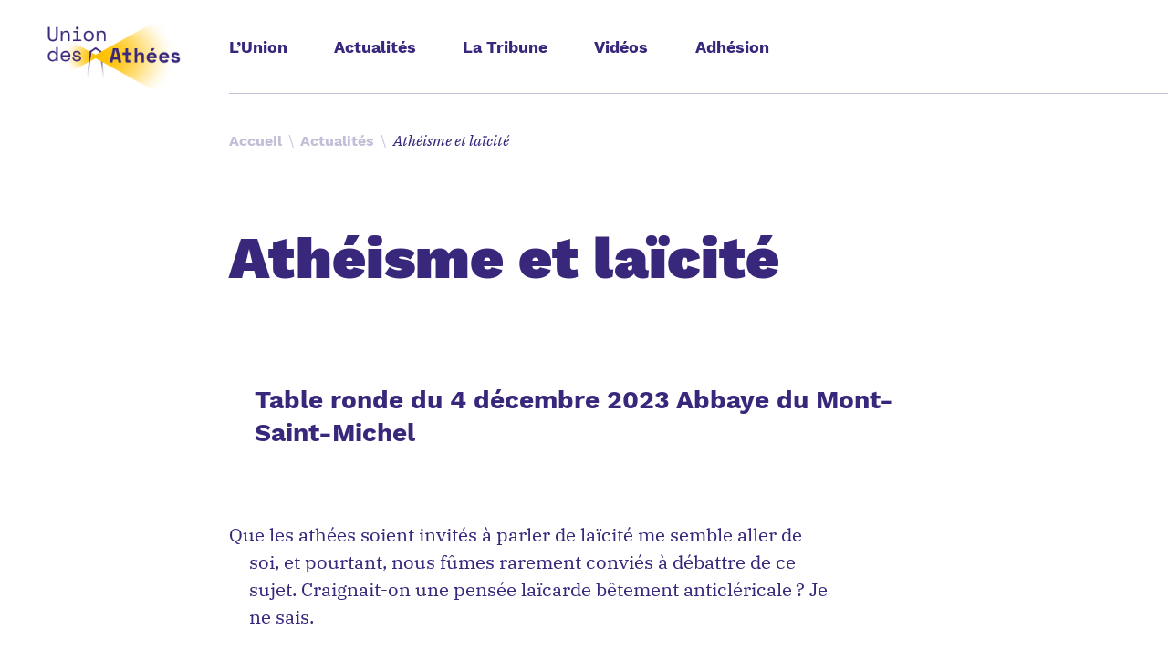

--- FILE ---
content_type: text/html; charset=UTF-8
request_url: https://www.athees.fr/actualites/169-2/
body_size: 7418
content:
<!DOCTYPE html>
<html lang="fr-FR">
<head>
	<meta charset="UTF-8" />
	<meta name="viewport" content="width=device-width, initial-scale=1" />
<meta name='robots' content='index, follow, max-image-preview:large, max-snippet:-1, max-video-preview:-1' />

	<!-- This site is optimized with the Yoast SEO plugin v21.2 - https://yoast.com/wordpress/plugins/seo/ -->
	<title>Athéisme et laïcité - Union des Athées</title>
	<link rel="canonical" href="https://www.athees.fr/actualites/169-2/" />
	<meta property="og:locale" content="fr_FR" />
	<meta property="og:type" content="article" />
	<meta property="og:title" content="Athéisme et laïcité - Union des Athées" />
	<meta property="og:url" content="https://www.athees.fr/actualites/169-2/" />
	<meta property="og:site_name" content="Union des Athées" />
	<meta property="article:published_time" content="2023-12-12T16:04:26+00:00" />
	<meta property="article:modified_time" content="2023-12-12T16:12:46+00:00" />
	<meta name="author" content="Grigon" />
	<meta name="twitter:card" content="summary_large_image" />
	<script type="application/ld+json" class="yoast-schema-graph">{"@context":"https://schema.org","@graph":[{"@type":"Article","@id":"https://www.athees.fr/actualites/169-2/#article","isPartOf":{"@id":"https://www.athees.fr/actualites/169-2/"},"author":{"name":"Grigon","@id":"https://www.athees.fr/#/schema/person/2aa24f4397e637331d03d98f783ac6c5"},"headline":"Athéisme et laïcité","datePublished":"2023-12-12T16:04:26+00:00","dateModified":"2023-12-12T16:12:46+00:00","mainEntityOfPage":{"@id":"https://www.athees.fr/actualites/169-2/"},"wordCount":1940,"publisher":{"@id":"https://www.athees.fr/#organization"},"inLanguage":"fr-FR"},{"@type":"WebPage","@id":"https://www.athees.fr/actualites/169-2/","url":"https://www.athees.fr/actualites/169-2/","name":"Athéisme et laïcité - Union des Athées","isPartOf":{"@id":"https://www.athees.fr/#website"},"datePublished":"2023-12-12T16:04:26+00:00","dateModified":"2023-12-12T16:12:46+00:00","breadcrumb":{"@id":"https://www.athees.fr/actualites/169-2/#breadcrumb"},"inLanguage":"fr-FR","potentialAction":[{"@type":"ReadAction","target":["https://www.athees.fr/actualites/169-2/"]}]},{"@type":"BreadcrumbList","@id":"https://www.athees.fr/actualites/169-2/#breadcrumb","itemListElement":[{"@type":"ListItem","position":1,"name":"Accueil","item":"https://www.athees.fr/"},{"@type":"ListItem","position":2,"name":"Athéisme et laïcité"}]},{"@type":"WebSite","@id":"https://www.athees.fr/#website","url":"https://www.athees.fr/","name":"Union des Athées","description":"","publisher":{"@id":"https://www.athees.fr/#organization"},"potentialAction":[{"@type":"SearchAction","target":{"@type":"EntryPoint","urlTemplate":"https://www.athees.fr/?s={search_term_string}"},"query-input":"required name=search_term_string"}],"inLanguage":"fr-FR"},{"@type":"Organization","@id":"https://www.athees.fr/#organization","name":"Union des Athées","url":"https://www.athees.fr/","logo":{"@type":"ImageObject","inLanguage":"fr-FR","@id":"https://www.athees.fr/#/schema/logo/image/","url":"https://www.athees.fr/wp-content/uploads/2023/09/logo.svg","contentUrl":"https://www.athees.fr/wp-content/uploads/2023/09/logo.svg","caption":"Union des Athées"},"image":{"@id":"https://www.athees.fr/#/schema/logo/image/"}},{"@type":"Person","@id":"https://www.athees.fr/#/schema/person/2aa24f4397e637331d03d98f783ac6c5","name":"Grigon"}]}</script>
	<!-- / Yoast SEO plugin. -->


<title>Athéisme et laïcité - Union des Athées</title>
<style id='wp-block-group-inline-css'>
.wp-block-group{box-sizing:border-box}
</style>
<link rel='stylesheet' id='main-style-css' href='https://www.athees.fr/wp-content/themes/uniondesathees/build/css/style.css?ver=1699609576' media='all' />
<script src='https://www.athees.fr/wp-includes/js/jquery/jquery.min.js?ver=3.7.0' id='jquery-core-js'></script>
<script src='https://www.athees.fr/wp-includes/js/jquery/jquery-migrate.min.js?ver=3.4.1' id='jquery-migrate-js'></script>

<link rel="apple-touch-icon" sizes="180x180" href="https://www.athees.fr/apple-touch-icon.png">
<link rel="icon" type="image/png" sizes="32x32" href="https://www.athees.fr/favicon-32x32.png">
<link rel="icon" type="image/png" sizes="16x16" href="https://www.athees.fr/favicon-16x16.png">
<link rel="manifest" href="https://www.athees.fr/site.webmanifest">
<link rel="mask-icon" href="https://www.athees.fr/safari-pinned-tab.svg" color="#39277b">
<meta name="msapplication-TileColor" content="#39277b">
<meta name="theme-color" content="#ffffff">

<script type="application/ld+json">
{
    "@context": "http://schema.org",
    "@type": "BreadcrumbList",
    "itemListElement": [
        {
            "@type": "listItem",
            "position": 1,
            "name": "Accueil",
            "item": "https://www.athees.fr/"
        },
        {
            "@type": "listItem",
            "position": 2,
            "name": "Actualités",
            "item": "https://www.athees.fr/actualites/"
        },
        {
            "@type": "listItem",
            "position": 3,
            "name": "Athéisme et laïcité"
        }
    ]
}
</script></head>

<body class="">

<div class="wp-site-blocks"><header id="header" class="header" role="banner"><a href="https://www.athees.fr/" class="header-logo" rel="home"><img src="https://www.athees.fr/wp-content/uploads/2023/09/logo.svg" class="custom-logo" alt="Union des Athées" decoding="async" /></a>

<nav id="nav" class="header-nav" role="navigation"><ul><li><a href="https://www.athees.fr/l-union/">L’Union</a></li><li><a href="https://www.athees.fr/actualites/">Actualités</a></li><li><a href="https://www.athees.fr/la-tribune-2/">La Tribune</a></li><li><a href="https://www.athees.fr/videos/">Vidéos</a></li><li><a href="https://www.athees.fr/adhesion/">Adhésion</a></li></ul></nav><button class="header-trigger" type="button" id="menuTrigger"><span class="icon-menu"></span><span class="srOnly">Ouvrir/fermer le menu</span></button></header>


<main id="main" class="main" role="main"><div class="wrapper">
  <header class="pHeader"><ol class="pHeader-bc"><li><a href="https://www.athees.fr/">Accueil</a></li><li><a href="https://www.athees.fr/actualites/">Actualités</a></li><li class="is-active"><a href="https://www.athees.fr/actualites/169-2/">Athéisme et laïcité</a></li></ol>


<h1 class="pHeader-title h1">Athéisme et laïcité</h1>



<p class="pHeader-chapo"><br> <br>Table ronde du 4 décembre 2023 Abbaye du Mont-Saint-Michel</p>
</header>



<section class="content">




<p>Que les athées soient invités à parler de laïcité me semble aller de soi, et pourtant, nous fûmes rarement conviés à débattre de ce sujet. Craignait-on une pensée laïcarde bêtement anticléricale ? Je ne sais.</p>



<p>Je me réjouis plutôt de rencontrer des représentants des cultes, avec lesquels je partage à l’évidence l’humanité. Quelles que soient leurs croyances, c’est dans leurs actes que je reconnais mes amis.</p>



<p>La loi de séparation des églises et de l’état et ses évolutions, traitant de la laïcité, est une loi de liberté. L’égalité devant la loi étant établie par ailleurs par l’article premier de la déclaration des droits humains.</p>



<p>C’est la liberté de conscience qui est ici en jeu et les pratiques religieuses qui y sont attachées.</p>



<p>Cette loi est très largement libérale en ce qu’elle va jusqu’à laisser aux croyants la possibilité de prendre des jours de congés pour célébrer les fêtes religieuses qui sont nombreuses. Ces fêtes qui favorisent l’attachement à la doctrine et à la communauté qui la porte sont des moments importants pour les institutions religieuses. Les athées, souvent, en gardent des souvenirs plaisants qu’ils soient de culture catholique, juive, protestante, musulmane ou autre.</p>



<p>La célébration des fêtes participe à la création des liens sociaux au-delà des cercles communautaires, car c’est souvent l’occasion d’un large partage.</p>



<p>Hélas les fêtes religieuses n’ont pas laissé dans l’histoire autant de traces que les guerres.</p>



<p>Que l’on remonte à l’épopée de Gilgamesh, que l’on passe par l’Égypte ancienne, théocratie pharaonique, où naquit le monothéisme avec le culte d’Hamon Ra, on ne voit que guerres, crimes et malheurs.</p>



<p>La bible, formidable roman d’héroic fantasy, est une longue litanie de violence et de meurtre. La chrétienté ensuite nous livre l’image d’une humanité déchirée, pleine de haine, les bûchers de l’inquisition, les pillages des croisades, ont nourri les livres d’histoires. La vie de Mohamed est elle aussi une longue suite de guerres prosélytes.</p>



<p>Guerres qui se poursuivirent longtemps, jusqu’à la défaite de la reine juive berbère <a>Kahena</a> contre les Omeyades qui signa l’islamisation du Maghreb.</p>



<p>Encore de nos jours, on ne peut que se lamenter de l’état du monde. La violence y fait rage et la religion tient sa part sur la plupart des terrains de guerres, et j’en ai parcouru un bon nombre en tant que médecin.</p>



<p>J’entends bien vos arguments sans cesse rabâchés que les guerres ne sont pas que le fait des religions. Certes, je sais bien que la violence de l’humain n’est pas due à un quelconque dieu ou être supérieur, vous vous en doutez.</p>



<p>Je ne connais pas de religion ou de philosophie qui prêche le meurtre et la guerre. Elles disent toutes, en substance, qu’il ne faut pas tuer son prochain ?!</p>



<p>Le moins qu’on puisse dire c’est qu’elles ont échoué à chasser le penchant belliqueux de leurs ouailles. Comment en serait-il autrement quand les ministres de leurs cultes sont bien souvent eux même à la source de toutes ces turpitudes. Je ne parle pas seulement des actes criminels commis à titre personnel et bien souvent cachés par les hiérarchies, mais aussi des incitations à la haine. Ne voit-on pas l’Église orthodoxe russe soutenir la guerre contre l’Ukraine ? J’ai vu, pour ma part, les moines bouddhistes du Sri Lanka, vivant dans l’opulence des offrandes de leurs fidèles, attiser leur haine contre les hindouistes tamouls dans une guerre civile d’une barbarie indescriptible. Certains imams et certains rabbins prêchent la guerre sainte, concept hautement condamnable, et la liste pourrait remplir bien des pages.</p>



<p>Je trouve là, matière à discrédit envers les institutions religieuses, pour prétendre intervenir dans la conduite de la chose publique. Dans l’organisation sociale pour le bien de tous, il ne peut y avoir d’autres recours que celui de la raison et de la science, dont les prescriptions, bien qu’imparfaites, peuvent faire consensus.</p>



<p>La loi de séparation des églises et de l’état ne dit rien d’autre, sans pour autant aborder la question de l’existence de Dieu.</p>



<p>La croyance, par nature incontestable, ne peut permettre la vie commune. La science, par nature contestable, a, seule la neutralité nécessaire. La raison n’a rien d’un culte. Elle dicte d’admettre que ce n’est pas parce que je ne peux pas expliquer certains phénomènes qu’il n’y a pas d’explication. Rappelons que malgré tout, «&nbsp;elle tourne&nbsp;» malgré les allégations fantaisistes des croyants d’autres époques.</p>



<p>Les religions ont toutes eu des visées hégémoniques, et la crainte de la théocratie n’a rien de fantasmatique. Qu’est-ce qu’un état qui se réclame d’une religion et dont le roi est aussi le représentant suprême de l’institution religieuse, si ce n’est une théocratie ? Qu’est-ce qu’un état qui se réclamant d’une religion, ne reconnaît que le mariage religieux, sans même l’existence d’un mariage civil, si ce n’est une théocratie ? Qu’est-ce qu’un état ou la religion officielle s’impose à tous, sous peine de mort, si ce n’est une théocratie ? Tous les cultes ont tenté, peu ou prou, d’imposer leur pouvoir et la loi sur la séparation est, enfin, venue libérer l’homme du joug de l’obligation de croire.</p>



<p>Si chaque religion a eu à subir des discriminations et des massacres, ce ne fut que temporaire, contrairement aux athées qui ont, de tout temps, cristallisé contre eux la haine des croyants.</p>



<p>L’athéisme n’étant pas une croyance, mais bien au contraire la négation de toute croyance, il n’est pas surprenant qu’une union sacrée des religions se soit faite contre lui.</p>



<p>Les écrits athées ne sont pas nombreux, et pour cause, revendiquer son incroyance fut longtemps, et encore maintenant dans de trop nombreux pays, synonyme de mort. En France même on eut à déplorer en 1763, le meurtre du chevalier de la Barre, condamné pour impiété, à avoir les os brisés sur la roue, être écartelé avant d’être pendu&nbsp;! Dans sa bonté, le bourreau abrégea ses souffrances en lui tranchant le cou.</p>



<p>À peine plus d’un siècle avant la loi de Séparation.</p>



<p>Mes amis penseurs catholiques, ont encore bien du mal à reconnaître le caractère fondateur du traité de l’abbé Meslier, curé d’Etrépigny, dans les Ardennes, qu’il rédigea durant sa vie sacerdotale, pour le confier à l’édition post mortem. Au 17e&nbsp;siècle, son sacerdoce eut été grandement abrégé s’il avait exposé son point de vue, à ses paroissiens.</p>



<p>On ne peut établir l’existence des athées qu’en négatif, par les écrits des penseurs religieux. On ne se bat pas avec une telle énergie contre ce qui n’existe pas&nbsp;! Et les écrits sont nombreux et énergiques.</p>



<p>La loi de Séparation est donc pour les athées un moment historique où la parole a pu se libérer. Vous comprendrez donc pourquoi nous y sommes si attachés.</p>



<p>Et tant pis si, comme le montrent les statistiques, le fonds de commerce des institutions religieuses s’appauvrit.</p>



<p>Au-delà de l’incapacité des religions à apaiser le monde, il ne semble pas qu’elles puissent proposer une explication rationnelle sur laquelle construire une société plurielle.</p>



<p>Chaque théologie prétend à l’universel, mais c’est à l’évidence un universel multiple si l’on en juge par les quelque 10 000&nbsp;religions recensées dans le monde.</p>



<p>Les institutions religieuses sont chargées de définir les règles de vie de leurs paroissiens. Cette définition se fait sur la base de croyance dépourvue de toute rationalité et qui ne peut en aucun cas faire consensus contrairement aux vérités établies par la science. Celles-ci ne fournissent pas encore une explication totale du monde, mais chaque explication peut être acceptée par tous. On a mis au bûcher ceux qui avaient le front de prétendre que la terre était ronde et qu’elle tournait autour du soleil, mais la chrétienté a bien fini par admettre cette vérité scientifique. Il reste encore des mouvements religieux pour affirmer que la vérité est dans les textes sacrés. Darwin aurait fini au bûcher sans aucun doute s’il était né un ou deux siècles plus tôt. Le créationnisme n’a cependant pas disparu. Le coran est aussi source de posture très dogmatique du même ordre.</p>



<p>Les contorsions théologiques permettent progressivement d’adapter les dogmes aux nouvelles connaissances scientifiques, mais ça ne suffit pas aux croyances religieuses à pouvoir prétendre à l’universalité dont nous avons besoin pour définir un modèle de société où chacun puisse s’épanouir sans crainte, quel que soit son sexe, son genre, sa croyance ou son incroyance.</p>



<p>Et les règles de la vie en société ne peuvent être autres que celles de l’état. Parfois même au sein de l’intimité familiale quand les règles religieuses mettent en danger la paix sociale.</p>



<p>Dieu reste une hypothèse, hautement improbable, mais surtout inutile pour l’organisation sociale.</p>



<p>En conclusion, l’athéisme n’est point source de haine, et ne se repaît pas des ministres du Culte. Il est source de concorde et de partage, reconnaissant en chacun sa part d’humanité. Il fait sien le principe du premier article de la déclaration des droits humains et propose une construction sociale sur cette base.</p>



<p>Il demande aux croyants de respecter ce principe et de garder dans l’intimité de leur esprit leurs choix éthiques. Il peut être difficile, quand on est croyant, d’exercer une charge élective dans la neutralité, comme une fonction pédagogique, mais c’est un exercice qu’impose la loi de Séparation.</p>



<p>L’éthique athée prend en considération le bien commun sur des bases rationnelles. Je suis révolté de voir que sous l’influence des religieux, principalement évangélistes, les États-Unis ont renoncé au droit à l’interruption volontaire de grossesse qui permet de sauver tant de vies. La légalisation de l’IVG n’impose à personne d’y avoir recours, laissons le choix à ceux qui ne partagent pas les mêmes convictions de mener leur vie. C’est le sens de la loi de Séparation.</p>



<p>On peut pareillement parler de l’accompagnement de fin de vie, de la procréation médicalement assistée, autant de sujets éthiques sur lesquels les croyants ont des points de vue qui, tout en étant parfaitement respectables, n’ont pas vocation à s’imposer à la collectivité. C’est encore le sens de la loi de Séparation.</p>



<p>Néanmoins, la loi de Séparation et la laïcité qui en découle concernent les institutions religieuses et pas les individus, qui gardent leur entière liberté de conscience. L’expression de leur conviction n’étant contrainte dans le cadre de la loi que quand elle met en jeu la neutralité des services publics.</p>
</section>


<section class="rebond actus"><h2 class="actus-title">À lire aussi</h2><div class="actus-list"><article class="actus-item"><a class="actus-item-link" href="https://www.athees.fr/actualites/le-premier-rassemblement-des-apostats-en-france-a-eu-lieu-le-samedi-6-septembre-2025-place-de-la-bastille-a-paris/"><p class="actus-item-date">11/09/2025</p><h3 class="actus-item-title">Le premier rassemblement des apostats en France 
a eu lieu 
le samedi 6 septembre 2025, Place de la Bastille à Paris</h3></a></article><article class="actus-item"><a class="actus-item-link" href="https://www.athees.fr/actualites/403-2/"><p class="actus-item-date">11/09/2025</p><h3 class="actus-item-title"></h3></a></article><article class="actus-item"><a class="actus-item-link" href="https://www.athees.fr/actualites/rassemblement-de-schtroumpfs/"><p class="actus-item-date">23/05/2025</p><h3 class="actus-item-title">Rassemblement de Schtroumpfs</h3></a></article></div></section>
</div></main>


<footer id="footer" class="footer" role="contentinfo"><nav class="footer-nav" role="navigation"><ul><li><a href="https://www.athees.fr/statuts/">Statuts</a></li><li><a href="https://www.athees.fr/mentions-legales/">Mentions légales</a></li><li><a href="https://www.athees.fr/contact/">Contact</a></li></ul></nav></footer></div>
<!-- Matomo --><script>
(function () {
function initTracking() {
var _paq = window._paq = window._paq || [];
_paq.push(['trackPageView']);_paq.push(['enableLinkTracking']);_paq.push(['alwaysUseSendBeacon']);_paq.push(['setTrackerUrl', "\/\/www.athees.fr\/wp-content\/plugins\/matomo\/app\/matomo.php"]);_paq.push(['setSiteId', '1']);var d=document, g=d.createElement('script'), s=d.getElementsByTagName('script')[0];
g.type='text/javascript'; g.async=true; g.src="\/\/www.athees.fr\/wp-content\/uploads\/matomo\/matomo.js"; s.parentNode.insertBefore(g,s);
}
if (document.prerendering) {
	document.addEventListener('prerenderingchange', initTracking, {once: true});
} else {
	initTracking();
}
})();
</script>
<!-- End Matomo Code --><script id='main-script-js-extra'>
var url = {"theme":"https:\/\/www.athees.fr\/wp-content\/themes\/uniondesathees\/"};
</script>
<script src='https://www.athees.fr/wp-content/themes/uniondesathees/build/index.js?ver=1699546549' id='main-script-js'></script>
</body>
</html>


--- FILE ---
content_type: text/css
request_url: https://www.athees.fr/wp-content/themes/uniondesathees/build/css/style.css?ver=1699609576
body_size: 5430
content:
/*!***********************************************************************************************************************************************************************************!*\
  !*** css ./node_modules/css-loader/dist/cjs.js!./node_modules/postcss-loader/dist/cjs.js??ruleSet[1].rules[1].use[2]!./node_modules/sass-loader/dist/cjs.js!./src/css/style.scss ***!
  \***********************************************************************************************************************************************************************************/
@charset "UTF-8";
/* ==========================================================================
   >>RESET GENERAL
   ========================================================================== */
/* --------------------------------------------------------------------------
   ->Hard reset
   -------------------------------------------------------------------------- */
html, body, div, span, applet, object, iframe, h1, h2, h3, h4, h5, h6, p, blockquote, pre, a, abbr, acronym, address, big, cite, code, del, dialog, dfn, em, img, ins, kbd, q, s, samp, small, strike, strong, sub, sup, tt, var, b, u, i, center, dl, dt, dd, ol, ul, li, fieldset, form, label, legend, table, caption, tbody, tfoot, thead, tr, th, td, article, aside, canvas, details, embed, figure, figcaption, footer, header, hgroup, menu, nav, output, ruby, section, summary, time, mark, audio, video {
  margin: 0;
  padding: 0;
  border: 0;
  font-size: 1em;
  font: inherit;
  vertical-align: baseline;
}

/* --------------------------------------------------------------------------
   ->HTML5
   -------------------------------------------------------------------------- */
article, aside, datagrid, datalist, details, dialog, figcaption, figure, footer, header, hgroup, main, menu, nav, section, summary {
  display: block;
}

audio, canvas, progress, video {
  display: inline-block;
  vertical-align: baseline;
}

abbr, eventsource, mark, meter, time, output, bb {
  display: inline;
}

/* --------------------------------------------------------------------------
   ->Images, iframes
   -------------------------------------------------------------------------- */
img,
iframe {
  border: 0;
  vertical-align: middle;
}

img {
  -ms-interpolation-mode: bicubic;
  width: auto;
}

a img {
  border: 0;
}

svg:not(:root) {
  overflow: hidden;
}

/* --------------------------------------------------------------------------
   ->Autres éléments
   -------------------------------------------------------------------------- */
/* Tables */
table {
  border-collapse: collapse;
  border-spacing: 0;
}

th {
  text-align: left;
}

/* Audio */
audio:not([controls]) {
  display: none;
  height: 0;
}

/* Links (Remove the gray background color from active links in IE 10) */
a {
  background-color: transparent;
}

/* --------------------------------------------------------------------------
   ->Modèle de boite
   -------------------------------------------------------------------------- */
html {
  box-sizing: border-box;
}

*,
*:before,
*:after {
  box-sizing: inherit;
}

/* ==========================================================================
   >>Font-Face
   ========================================================================== */
@font-face {
  font-family: "icomoon";
  src: url(../static/bc6f236d92e9bb43ce02.eot?5078xe);
  src: url(../static/bc6f236d92e9bb43ce02.eot?5078xe#iefix) format("embedded-opentype"), url(../static/dac4cec545da75fef696.ttf?5078xe) format("truetype"), url(../static/345d4ec2709fab294a10.woff?5078xe) format("woff"), url(../static/bdcf8cffc83cc9992839.svg?5078xe#icomoon) format("svg");
  font-weight: normal;
  font-style: normal;
  font-display: block;
}
@font-face {
  font-family: "IBM Plex Serif";
  src: url(../static/5ccb7981431feab13dac.woff2?#iefix) format("woff2"), url(../static/74f552697705f0d6489b.woff) format("woff");
  font-weight: normal;
  font-style: normal;
  font-display: swap;
}
@font-face {
  font-family: "IBM Plex Serif";
  src: url(../static/07a2555a2f901574ce3a.woff2?#iefix) format("woff2"), url(../static/337c98248edd35e489f6.woff) format("woff");
  font-weight: normal;
  font-style: italic;
  font-display: swap;
}
@font-face {
  font-family: "IBM Plex Serif";
  src: url(../static/3e977af15dcf49adbcbf.woff2?#iefix) format("woff2"), url(../static/470ae859c6e1912b55c8.woff) format("woff");
  font-weight: bold;
  font-style: normal;
  font-display: swap;
}
@font-face {
  font-family: "IBM Plex Serif";
  src: url(../static/beea47106d104998d27f.woff2?#iefix) format("woff2"), url(../static/3e2c1ab18e7bfec4a634.woff) format("woff");
  font-weight: bold;
  font-style: italic;
  font-display: swap;
}
@font-face {
  font-family: "Work Sans";
  src: url(../static/bea723344a97755452cd.woff2?#iefix) format("woff2"), url(../static/2883a9be3d46cf05b43c.woff) format("woff");
  font-weight: normal;
  font-style: normal;
  font-display: swap;
}
@font-face {
  font-family: "Work Sans";
  src: url(../static/5cd133619b8312a179c6.woff2?#iefix) format("woff2"), url(../static/0313fb3ba486f93b53a5.woff) format("woff");
  font-weight: bold;
  font-style: normal;
  font-display: swap;
}
@font-face {
  font-family: "Work Sans";
  src: url(../static/303c5a5c1c944baeece0.woff2?#iefix) format("woff2"), url(../static/f4bea49ae17e86ef64d7.woff) format("woff");
  font-weight: bold;
  font-style: italic;
  font-display: swap;
}
@font-face {
  font-family: "Work Sans";
  src: url(../static/c57024bba3ae45d267d5.woff2?#iefix) format("woff2"), url(../static/2ff73aae34e3c245c5e2.woff) format("woff");
  font-weight: 800;
  font-style: normal;
  font-display: swap;
}
@font-face {
  font-family: "Work Sans";
  src: url(../static/768373d5703fd326be8c.woff2?#iefix) format("woff2"), url(../static/2cd26f593d99f81d840f.woff) format("woff");
  font-weight: 900;
  font-style: normal;
  font-display: swap;
}
@font-face {
  font-family: "Work Sans";
  src: url(../static/58d3b8325a00ed2c0ffc.woff2?#iefix) format("woff2"), url(../static/23233e591a68ceb21509.woff) format("woff");
  font-weight: 900;
  font-style: italic;
  font-display: swap;
}
sub, sup {
  position: relative;
  font-size: 0.75em;
  vertical-align: 0;
}

sub {
  top: 0.5ex;
}

sup {
  bottom: 1ex;
}

/* ==========================================================================
   >>BASE
   ========================================================================== */
html {
  width: 100%;
  font-size: 100%; /* 16px dans la plupart des navigateurs */
  -webkit-text-size-adjust: 100%;
  -ms-text-size-adjust: 100%;
}

body {
  position: relative;
  width: 100%;
  background-color: #fff;
  color: #39277b;
  font-family: "IBM Plex Serif", serif;
  font-size: 1em;
  line-height: 1.33;
  overflow-y: scroll;
  overflow-x: hidden;
  transition-timing-function: cubic-bezier(0.4, 0, 0.6, 1), cubic-bezier(0.4, 0, 0.6, 1), step-start;
}

/* Sélection */

::selection {
  background: #ffc100;
  text-shadow: none;
  color: #39277b;
}

/* Empécher le débordement */
img,
table,
td,
blockquote,
code,
pre,
textarea,
input,
video,
svg {
  max-width: 100%;
}

/* Casser les chaines trop longues */
h1,
h2,
h3,
h4,
h5,
h6,
a,
textarea,
p,
li {
  word-wrap: break-word;
}

/* fix viewport pour Win8 (snap mode) et préparer le jour où le viewport sera supporté */
@-webkit-viewport {
  width: device-width;
}
@-moz-viewport {
  width: device-width;
}
@-o-viewport {
  width: device-width;
}
@viewport {
  width: device-width;
}
a {
  color: #39277b;
}

em {
  font-style: italic;
}

.srOnly {
  position: absolute;
  height: 1px !important;
  width: 1px !important;
  clip: rect(1px, 1px, 1px, 1px);
  -webkit-clip-path: inset(50%);
          clip-path: inset(50%);
  overflow: hidden;
  padding: 0;
  border: 0;
  white-space: nowrap;
}

[class^=icon-], [class*=" icon-"] {
  /* use !important to prevent issues with browser extensions that change fonts */
  font-family: "icomoon" !important;
  speak: never;
  font-style: normal;
  font-weight: normal;
  font-variant: normal;
  text-transform: none;
  line-height: 1;
  /* Better Font Rendering =========== */
  -webkit-font-smoothing: antialiased;
  -moz-osx-font-smoothing: grayscale;
}

.icon-clear:before {
  content: "\e901";
}

.icon-menu:before {
  content: "\e900";
}

#main {
  padding-top: 6.5rem;
}

.header {
  position: fixed;
  z-index: 1;
  top: 0;
  left: 0;
  width: 100%;
  padding: 0 4vw;
  background: #fff;
  transition: top 0.25s, -webkit-transform 0.25s;
  transition: transform 0.25s, top 0.25s;
  transition: transform 0.25s, top 0.25s, -webkit-transform 0.25s;
  font-family: "Work Sans", sans-serif;
}
.is-nav-hide .header {
  -webkit-transform: translateY(-100%);
          transform: translateY(-100%);
}
.admin-bar .header {
  top: var(--adminBarVisibleHeight, 32px);
}
@media screen and (max-width: 48.875em), print {
  .admin-bar .header {
    top: var(--adminBarVisibleHeight, 46px);
  }
}
.is-nav-hide.admin-bar .header {
  top: 0;
}
.header-logo {
  display: block;
  position: absolute;
  top: 1.25rem;
}
.header-logo img {
  max-width: calc(11.3333333333vw - -0.2083333333rem);
}
.header-nav {
  position: relative;
  margin-left: var(--pad-left, calc(16.6666666667% - -0.2083333333rem));
  padding: 2.5rem 0;
  font-size: 1.125rem;
  font-weight: bold;
}
.header-nav:after {
  content: "";
  display: block;
  position: absolute;
  bottom: 0;
  right: -4vw;
  left: 0;
  height: 1px;
  background: #39277b;
  opacity: 0.3;
}
.header-nav ul {
  display: flex;
  list-style: none;
}
.header-nav li + li {
  margin-left: 4vw;
}
.header-nav a {
  display: block;
}
.header a {
  color: #39277b;
  text-decoration: none;
}
.header-trigger {
  display: none;
  position: absolute;
  z-index: 6000;
  top: 4vw;
  right: 4vw;
  border: none;
  border-radius: 50%;
  padding: 1.25rem;
  background: #39277b;
  color: #fff;
  font-size: 1.5rem;
  cursor: pointer;
}

@media only screen and (max-width: 48em) {
  .is-scrollBlockedMobile body {
    position: fixed;
    top: 0;
    left: 0;
    width: 100%;
    height: 100%;
    overflow: hidden;
  }
  .header {
    height: 7.3125rem;
    background: linear-gradient(to bottom, #fff 30%, rgba(255, 255, 255, 0.85) 70%, transparent 100%);
  }
  .header-logo img {
    max-width: none;
  }
  .header-nav {
    display: none;
    position: fixed;
    top: 0;
    left: 0;
    right: 0;
    bottom: 0;
    z-index: 5000;
    background: #fff;
    margin: 0;
    overflow-y: scroll;
    font-size: 1.5rem;
  }
  .header-nav::after {
    display: none;
  }
  .admin-bar .header-nav {
    top: 32px;
  }
  .header-nav ul {
    display: flex;
    flex-direction: column;
    padding-top: 3.75rem;
  }
  .header-nav li + li {
    margin-left: 0;
  }
  .header-nav li:last-child {
    padding-bottom: 3.75rem;
  }
  .header-nav a {
    padding: 0.625rem 4vw;
  }
  .header-trigger {
    display: flex;
  }
  .has-menuMobileOpen .header-nav {
    display: flex;
  }
  .has-menuMobileOpen .header-trigger .icon-menu:before {
    content: "\e901";
  }
}
.footer {
  position: relative;
  padding: 0 4vw;
  font-family: "Work Sans", sans-serif;
}
.footer-nav {
  position: relative;
  margin-left: var(--pad-left, calc(16.6666666667% - -0.2083333333rem));
  padding: 2.5rem 0;
  font-size: 1.125rem;
  font-weight: bold;
}
.footer-nav:before {
  content: "";
  display: block;
  position: absolute;
  top: 0;
  right: -4vw;
  left: 0;
  height: 1px;
  background: #39277b;
  opacity: 0.3;
}
.footer-nav ul {
  display: flex;
  list-style: none;
}
.footer-nav li + li {
  margin-left: 4vw;
}
.footer a {
  color: #39277b;
  text-decoration: none;
}

.wrapper {
  display: block;
  border-left: 4vw solid transparent;
  border-right: 4vw solid transparent;
}

.plyr {
  --plyr-color-main: #39277b;
  --plyr-font-family: Work Sans, sans-serif;
}
.plyr.plyr--stopped .plyr__controls {
  display: none;
}

.actus {
  margin-top: 9.375rem;
  margin-bottom: 9.375rem;
}
.actus-title {
  margin: 0 0 1.875rem;
}
.actus-list {
  margin: 1.875rem -4vw 0 0;
  border-top: 1px solid rgba(57, 39, 123, 0.3);
}
.actus-item {
  padding: 1.25rem 4vw 1.25rem 0;
  border-bottom: 1px solid rgba(57, 39, 123, 0.3);
}
.actus-item-link {
  display: flex;
  text-decoration: none;
}
.actus-item-date {
  flex: 0 0 7em;
  padding-top: 0.1em;
  font-size: 1.25rem;
  line-height: 1.4;
}
.actus-item-title {
  margin: 0;
  font-size: 1.5rem;
  font-weight: bold;
  line-height: 1.3333333333;
}
.actus-all {
  display: inline-block;
  margin: 2.5rem 0 0;
}

.btn {
  padding: 0.875rem 1.5625rem;
  background: rgba(57, 39, 123, 0.1);
  color: #39277b;
  font-family: "Work Sans", sans-serif;
  font-size: 1.125rem;
  text-decoration: none;
}

.btn {
  display: inline-block;
  transition: background 0.3s;
}
.btn:hover {
  background: rgba(57, 39, 123, 0.2);
}

.cols:not(:first-child) {
  margin-top: 2.75rem;
}

.cols_inner {
  display: flex;
  flex-wrap: wrap;
  justify-content: flex-start;
  align-items: flex-start;
  -webkit-column-gap: 2.5rem;
          column-gap: 2.5rem;
}

.cols_i {
  flex: 0 0 auto;
}
.cols-2 .cols_i {
  width: calc(50% - 1.25rem);
}
.cols-4 .cols_i {
  width: calc(25% - 1.875rem);
}

/* --------------------------------------------------------------------------
   ->Responsive : colonnes
   -------------------------------------------------------------------------- */
@media screen and (max-width: 64em), print {
  .cols:not(:first-child) {
    margin-top: 4.4vw;
  }
  .cols_inner {
    -webkit-column-gap: 4vw;
            column-gap: 4vw;
  }
  .cols-2 .cols_i {
    width: calc(50% - 2vw);
  }
  .cols-4 .cols_i {
    width: calc(25% - 3vw);
  }
  .txt-cols h2:not(:first-child),
  .txt-cols h3:not(:first-child),
  .txt-cols h4:not(:first-child),
  .txt-cols h5:not(:first-child) {
    margin-top: 1.625rem;
  }
  .cols-4 .cols_i {
    width: calc(50% - 2vw);
  }
  .cols-4 .cols_i:nth-child(n+3) {
    margin-top: 4.4vw;
  }
}
@media screen and (max-width: 38.6875em), print {
  .cols {
    display: block;
  }
  .cols .cols_i {
    width: 100%;
  }
  .cols .cols_i:nth-child(n+2) {
    margin-top: 4.4vw;
  }
}
.content {
  margin: 11.25rem 0 9.375rem;
}
.content > * {
  margin-left: var(--pad-left, calc(16.6666666667% - -0.2083333333rem));
}
.content a {
  text-decoration-thickness: 1px;
  text-underline-offset: 0.2em;
}
.content > p {
  max-width: 33em;
  margin-top: 1.2em;
  margin-bottom: 1.2em;
  padding-left: 1.1em;
  text-indent: -1.1em;
  font-size: 1.25rem;
  line-height: 1.5;
}
.content > p u {
  position: relative;
  bottom: 0.2em;
  padding-right: 0.2em;
  font-family: "Work Sans", sans-serif;
  font-weight: bold;
  text-underline-offset: 0.2em;
  text-decoration-thickness: 1px;
}
.content > p + ol, .content > p + ul {
  margin-top: -0.4em;
}
.content > ol,
.content > ul {
  max-width: 33em;
  font-size: 1.25rem;
  line-height: 1.5;
  list-style: none;
  padding: 0 0 0 2.2em;
  margin-top: 1.2em;
  margin-bottom: 1.2em;
}
.content > ul > li {
  margin-top: 0.4em;
  margin-bottom: 0.4em;
}
.content > ul > li:before {
  display: inline-block;
  width: 1.1em;
  margin-left: -1.1em;
  content: "—";
}
.content > ol {
  counter-reset: ol;
}
.content > ol > li {
  margin-top: 0.4em;
  margin-bottom: 0.4em;
  counter-increment: ol;
}
.content > ol > li:before {
  content: counter(ol) ".";
}
.content > ol > li:nth-child(n+10):before {
  width: 1.6em;
}
.content > h2, .content > h3 {
  margin-top: 3.75rem;
  margin-bottom: 1.875rem;
}

.pHeader {
  padding: 2.5rem 0 0;
}
.pHeader-bc {
  margin-bottom: 5rem;
  margin-left: var(--pad-left, calc(16.6666666667% - -0.2083333333rem));
  font-family: "Work Sans", sans-serif;
}
.pHeader-bc li {
  display: inline-block;
}
.pHeader-bc li + li::before {
  display: inline-block;
  content: "\\";
  padding: 0 0.45em;
  font-family: "IBM Plex Serif", serif;
  opacity: 0.3;
}
.pHeader-bc li.is-active a {
  font-family: "IBM Plex Serif", serif;
  font-weight: normal;
  font-style: italic;
  text-decoration: none;
  opacity: 1;
}
.pHeader-bc a {
  font-weight: bold;
  text-decoration: none;
  opacity: 0.3;
  transition: opacity 0.3s;
}
.pHeader-bc a:hover {
  opacity: 1;
}
.pHeader-title {
  margin-left: var(--pad-left, calc(16.6666666667% - -0.2083333333rem));
}
.pHeader-chapo {
  margin-top: 1.875rem;
  margin-left: var(--pad-left, calc(16.6666666667% - -0.2083333333rem));
  max-width: 28em;
  padding-left: 1em;
  text-indent: -1em;
  font-family: "Work Sans", sans-serif;
  font-weight: bold;
  font-size: 1.75rem;
  line-height: 1.2857142857;
}
.pHeader-chapo a {
  text-decoration-thickness: 1px;
  text-underline-offset: 0.2em;
}
.pHeader + .content {
  margin-top: 5rem;
}

.h1, .h2 {
  font-family: "Work Sans", sans-serif;
  font-weight: 900;
}

.h1 {
  max-width: 13.5em;
  font-size: 4rem;
  line-height: 1.125;
}

.h2 {
  font-size: 3rem;
  line-height: 1.1666666667;
}

.h3 {
  font-size: 2rem;
  line-height: 1.1875;
}

.home-intro {
  margin-top: 9.375rem;
  margin-bottom: 9.375rem;
}
.home-intro blockquote {
  margin: 0;
}
.home-intro blockquote p {
  position: relative;
  margin: 0;
  font-family: "Work Sans", sans-serif;
  font-weight: 900;
  max-width: 13.5em;
  font-size: 4rem;
  line-height: 1.125;
}
.home-intro blockquote p::before {
  position: absolute;
  top: -0.0612244898em;
  left: -1em;
  display: block;
  content: "«";
  font-size: 1.53125em;
  line-height: 0.7346938776;
}
.home-intro cite {
  display: none;
}
.home-intro p {
  margin: 0;
  max-width: 24em;
  font-size: 1.75rem;
  line-height: 1.4285714286;
}
.home-intro blockquote + p {
  margin-top: 1.875rem;
}
.home-intro * + .btn {
  margin-top: 2.5rem;
}

.home-tribune {
  background: #ffc100;
  padding: 8% 0;
  margin-left: var(--pad-half, calc(8.3333333333% + 1.25rem));
  margin-right: var(--pad-half, calc(8.3333333333% + 1.25rem));
  display: flex;
  justify-content: space-evenly;
}
.home-tribune figure {
  flex: 0 0 30%;
  aspect-ratio: 0.7;
  margin: 0 0 auto;
  background: #fff;
  box-shadow: 0 0.125rem 1.25rem rgba(0, 0, 0, 0.2);
}
.home-tribune figure .media-placeholder + img {
  width: 100%;
  height: auto;
}
.home-tribune-text {
  flex: 0 0 40%;
  display: block;
}
.home-tribune .btn {
  background: #39277b;
  color: #fff;
  font-weight: bold;
}
.home-tribune h2 + p {
  margin-top: 1.25rem;
  font-size: 1.5rem;
  line-height: 1.3333333333;
  font-weight: bold;
}
.home-tribune * + .btn {
  margin-top: 1.875rem;
}
.home-tribune * + p {
  margin-top: 1.875rem;
}

.home-adhesion h2 {
  padding: 0 4vw 1.875rem 0;
  margin-right: -4vw;
  border-bottom: 1px solid rgba(57, 39, 123, 0.3);
}
.home-adhesion p {
  padding: 1.875rem 4vw 1.875rem 0;
  margin-right: -4vw;
  max-width: 15em;
}
.home-adhesion p em {
  font-family: "IBM Plex Serif", serif;
  font-weight: normal;
  font-style: italic;
}
.home-adhesion ul {
  position: relative;
  padding-right: 4vw;
  margin-right: -4vw;
  border-top: 1px solid rgba(57, 39, 123, 0.3);
  list-style: none;
  font-size: 1.5rem;
  line-height: 1.3333333333;
}
.home-adhesion li {
  padding: 1.25rem 4vw 1.25rem 2.1875rem;
  margin-right: -4vw;
  max-width: 30em;
}
.home-adhesion li:before {
  position: absolute;
  content: "▶";
  left: 0;
  margin-top: 0.15em;
  font-family: "Work Sans", sans-serif;
  font-weight: 900;
  font-size: 0.8333333333em;
  line-height: 1.2;
}
.home-adhesion li::after {
  position: absolute;
  display: block;
  content: "";
  left: 0;
  right: 0;
  margin-top: 1.25rem;
  height: 1px;
  background: rgba(57, 39, 123, 0.3);
}
.home-adhesion * + .btn {
  margin-top: 2.5rem;
}

.media-img {
  position: relative;
}
.media-img .media-placeholder {
  display: block;
}
.media-img .media-placeholder + img {
  position: absolute;
  top: 0;
  left: 0;
  height: 100%;
}
.media-img > a {
  display: block;
}

.media_wrapper {
  position: relative;
  padding-bottom: 56.25%;
  overflow: hidden;
}
.media_wrapper iframe,
.media_wrapper .plyr,
.media_wrapper .plyr__video-wrapper {
  width: 100%;
  height: 100%;
  position: absolute;
  top: 0;
  left: 0;
}

.is-aspect-21-9 .media_wrapper {
  padding-bottom: 42.8571428571%;
}

.is-aspect-18-9 .media_wrapper {
  padding-bottom: 50%;
}

.is-aspect-4-3 .media_wrapper {
  padding-bottom: 75%;
}

.is-aspect-1-1 .media_wrapper {
  padding-bottom: 100%;
}

.is-aspect-9-16 .media_wrapper {
  padding-bottom: 177.7777777778%;
}

.is-aspect-1-2 .media_wrapper {
  padding-bottom: 200%;
}

.prods {
  margin-top: 9.375rem;
  margin-bottom: 9.375rem;
}
.prods-title {
  margin: 0 0 1.875rem;
}
.prods-list {
  position: relative;
  display: grid;
  grid-template-columns: repeat(5, 1fr);
  -webkit-column-gap: 2.1875rem;
          column-gap: 2.1875rem;
  margin: 1.875rem -4vw 2.5rem 0;
  padding: 3.75rem 4vw 0 0;
  border-top: 1px solid rgba(57, 39, 123, 0.3);
  border-bottom: 1px solid rgba(57, 39, 123, 0.3);
}
.prods-list + .prods-list {
  margin-top: -2.5rem;
  border-top: none;
}
.prods-item {
  display: contents;
  text-decoration: none;
}
.prods-item-img {
  display: inline-block;
  position: relative;
  grid-row: calc(var(--row, 0) * 2 + 1);
  background: #ffc100;
  box-shadow: 0.3125rem 0.3125rem 0 #39277b;
  margin-top: auto;
  margin-bottom: 1.25rem;
}
.prods-item-img::before, .prods-item-img::after {
  display: block;
  content: "";
  position: absolute;
  top: 0;
  left: 0;
  right: 0;
  bottom: 0;
}
.prods-item-img::before {
  z-index: 1;
  background: #ffc100;
  mix-blend-mode: overlay;
}
.prods-item-img::after {
  z-index: 2;
  background: #39277b;
  mix-blend-mode: lighten;
}
.prods-item-img img {
  position: relative;
  z-index: 0;
  -webkit-filter: grayscale(1);
          filter: grayscale(1);
  opacity: 0.85;
}
.prods-item-text {
  grid-row: calc(var(--row, 0) * 2 + 2);
  margin-bottom: 3.75rem;
}
.prods-item-title {
  font-family: "Work Sans", sans-serif;
  font-weight: 800;
}
.prods-item-author {
  font-family: "IBM Plex Serif", serif;
  font-style: italic;
}
.prods-item-price {
  margin-top: 0.625rem;
  font-family: "Work Sans", sans-serif;
}

.rebond {
  margin-left: var(--pad-left, calc(16.6666666667% - -0.2083333333rem));
}

@media screen and (max-width: 64em), print {
  .h1,
  .home-intro blockquote p {
    font-size: 3rem;
  }
  .h2 {
    font-size: 2.25rem;
  }
  .home-intro p,
  .pHeader-chapo {
    font-size: 1.3125rem;
  }
  .actus-item-title,
  .home-tribune h2 + p,
  .home-adhesion ul {
    font-size: 1.125rem;
  }
  .actus-item-date,
  .content > p,
  .content > ol,
  .content > ul {
    font-size: 1rem;
  }
  .footer-nav,
  .home-adhesion li::before,
  .btn {
    font-size: 1rem;
  }
  .home-tribune p,
  .prods-item-text {
    font-size: 0.9375rem;
  }
  .home-tribune {
    margin-left: 0;
    margin-right: 0;
  }
}
@media screen and (max-width: 48em), print {
  .h1,
  .home-intro blockquote p {
    font-size: 2.625rem;
  }
  .h2 {
    font-size: 2rem;
  }
  .home-intro p,
  .pHeader-chapo {
    font-size: 1.125rem;
  }
  .footer-nav,
  .home-adhesion li::before,
  .btn {
    font-size: 0.9375rem;
  }
  .home-tribune p,
  .prods-item-text {
    font-size: 0.875rem;
  }
  #main {
    padding-top: 7.3125rem;
  }
  .content,
  .home-intro {
    margin-top: 5.625rem;
  }
  .home-tribune-text {
    flex-basis: 50%;
  }
  .actus-item-date {
    padding-top: 0;
  }
  .prods-list {
    grid-template-columns: repeat(4, 1fr);
  }
  .template-accueil .prods-item:nth-child(n+5) {
    display: none;
  }
}
@media screen and (max-width: 41.75em), print {
  :root {
    --pad-left: 0;
  }
  .home-intro blockquote p::before {
    display: none;
  }
}
@media screen and (max-width: 38.75em), print {
  .prods-list {
    grid-template-columns: repeat(3, 1fr);
  }
  .template-accueil .prods-item:nth-child(n+4) {
    display: none;
  }
}
@media only screen and (max-width: 37.5em) {
  body.admin-bar {
    margin-top: -46px;
  }
}
@media screen and (max-width: 29.6875em), print {
  .home-intro p,
  .pHeader-chapo {
    font-size: 1.0625rem;
  }
  .actus-item-title,
  .home-tribune h2 + p,
  .home-adhesion ul {
    font-size: 1rem;
  }
  .actus-item-date,
  .content > p,
  .content > ol,
  .content > ul {
    font-size: 0.9375rem;
  }
  .footer-nav,
  .home-adhesion li::before,
  .btn {
    font-size: 0.875rem;
  }
  .home-tribune {
    flex-direction: column;
    padding: 8%;
  }
  .home-tribune-text {
    margin-top: 8%;
  }
}
@media screen and (max-width: 26.5625em), print {
  .prods-list {
    grid-template-columns: repeat(2, 1fr);
  }
  .template-accueil .prods-item:nth-child(n+3) {
    display: none;
  }
  .actus-item-link {
    flex-direction: column;
  }
  .actus-item-date {
    flex-basis: auto;
  }
}

/*# sourceMappingURL=style.css.map*/

--- FILE ---
content_type: application/javascript
request_url: https://www.athees.fr/wp-content/themes/uniondesathees/build/index.js?ver=1699546549
body_size: 1755
content:
/******/ (function() { // webpackBootstrap
var __webpack_exports__ = {};
/*!*************************!*\
  !*** ./src/js/index.js ***!
  \*************************/
(function($){var w=window,windowW=0,$window=$(w),$document=$(document),$html=$("html"),$main=$("#main"),$adminBar,adminBarVisibleHeight,scrollT,scrollUp=false,$triggerMobile=$("#menuTrigger"),sauvScroll=0;function async(script,callback){var s=document.createElement("script"),head=document.getElementsByTagName("head")[0];s.type="text/javascript";s.async=true;s.defer=true;s.src=script;if(typeof callback=="function"){s.addEventListener("load",function(e){callback.call()},false)}head.appendChild(s)}function loadCSS(href,callback,media){var doc=w.document;var ss=doc.createElement("link");var ref;var refs=(doc.body||doc.getElementsByTagName("head")[0]).childNodes;ref=refs[refs.length-1];var sheets=doc.styleSheets;ss.rel="stylesheet";ss.href=href;ss.media="only x";ref.parentNode.insertBefore(ss,ref.nextSibling);var onloadcssdefined=function onloadcssdefined1(cb){var resolvedHref=ss.href;var i=sheets.length;while(i--){if(sheets[i].href===resolvedHref){return cb()}}setTimeout(function(){onloadcssdefined(cb)})};function loadCB(){if(ss.addEventListener){ss.removeEventListener("load",loadCB)}ss.media=media||"all";if(typeof callback=="function"){callback()}}if(ss.addEventListener){ss.addEventListener("load",loadCB)}ss.onloadcssdefined=onloadcssdefined;onloadcssdefined(loadCB)}function update_dimensions(){windowW=$window.width()}update_dimensions();function update_scroll(){scrollUp=Math.abs($window.scrollTop()-scrollT)<10?scrollUp:$window.scrollTop()<=scrollT;scrollT=$window.scrollTop();$adminBar=$adminBar&&$adminBar.length>0?$adminBar:$("#wpadminbar");if($adminBar&&$adminBar.length>0){adminBarVisibleHeight=Math.max($adminBar.outerHeight()-scrollT+$adminBar.offset().top,0)+"px";document.documentElement.style.setProperty("--adminBarVisibleHeight",adminBarVisibleHeight)}else{document.documentElement.style.setProperty("--adminBarVisibleHeight",null)}}update_scroll();function auto_hide_header(){if(!$html.hasClass("has-menuMobileOpen")&&!scrollUp&&scrollT>10){$html.addClass("is-nav-hide")}else{$html.removeClass("is-nav-hide")}}auto_hide_header();var idMenuMobileTimeOut=false;$triggerMobile.on("click",function(e){e.preventDefault();menu_mobile_toggle()});function menu_mobile_toggle(){if($html.hasClass("has-menuMobileOpen")){menu_mobile_close()}else{menu_mobile_open()}}function menu_mobile_open(){if(!$html.hasClass("is-scrollBlockedMobile")){sauvScroll=scrollT;w.scrollTo(0,0);idMenuMobileTimeOut=w.setTimeout(function(){$html.addClass("is-scrollBlockedMobile")},300)}$html.addClass("has-menuMobileOpen")}function menu_mobile_close(){if(idMenuMobileTimeOut)w.clearTimeout(idMenuMobileTimeOut);$html.removeClass("is-scrollBlockedMobile");w.scrollTo(0,sauvScroll);w.setTimeout(function(){$html.removeClass("has-menuMobileOpen")},50)}var $prods_list=$main.find(".prods-list"),$prods_items=$prods_list.find(".prods-item");function update_prods(){if(windowW<=425){var items_by_line=2}else if(windowW<=620){var items_by_line=3}else if(windowW<=768){var items_by_line=4}else{var items_by_line=5}$prods_items.each(function(i){$(this).attr("style","--row:"+Math.floor(i/items_by_line))})}update_prods();var plyr_is_ready=false;var plyr_js_is_ready=false;var plyr_css_is_ready=false;var plyr_js_is_loading=false;var plyr_css_is_loading=false;var $videosIframes=[];$main.find(".media.is-type-video iframe[src]").wrap('<div class="js-plyr"></div>');function init_videos(){if(!$videosIframes.length)return;video_load_plyr()}function reinit_videos(){$videosIframes=$main.find(".js-plyr");init_videos()}reinit_videos();function video_load_plyr(){if(plyr_is_ready){init_plyr_on_video();return}if(!plyr_js_is_loading){plyr_js_is_loading=true;async(url.theme+"lib/plyr.min.js",plyr_js_loaded)}if(!plyr_css_is_loading){plyr_css_is_loading=true;loadCSS(url.theme+"lib/plyr.min.css",plyr_css_loaded)}}function plyr_js_loaded(){plyr_js_is_ready=true;check_plyr_is_ready()}function plyr_css_loaded(){plyr_css_is_ready=true;check_plyr_is_ready()}function check_plyr_is_ready(){if(!plyr_is_ready&&plyr_js_is_ready&&plyr_css_is_ready){plyr_is_ready=true;init_plyr_on_video()}return plyr_is_ready}function init_plyr_on_video(){var players=Plyr.setup("#main .js-plyr",{vimeo:{controls:false},fullscreen:{enabled:true,fallback:true,iosNative:true,container:null},controls:["play","progress","current-time","mute","volume","fullscreen","play-large"]})}d.addEventListener("lazybeforeunveil",function(e){var $el=$(e.target);if(!$el.is("iframe"))return;$el.attr("src",$el.attr("data-src"));if($el.closest(".media.is-type-video").length){$el.wrap('<div class="js-plyr"></div>')}reinit_videos();e.preventDefault()});$window.on("scroll",function(){update_scroll();auto_hide_header()});$window.on("resize",function(){update_dimensions();update_prods();$window.trigger("scroll")});$document.on("load",function(){$window.trigger("scroll")})})(jQuery);
/******/ })()
;
//# sourceMappingURL=index.js.map

--- FILE ---
content_type: image/svg+xml
request_url: https://www.athees.fr/wp-content/uploads/2023/09/logo.svg
body_size: 174991
content:
<?xml version="1.0" encoding="UTF-8"?>
<svg width="171.026316px" height="97px" viewBox="0 0 171.026316 97" version="1.1" xmlns="http://www.w3.org/2000/svg" xmlns:xlink="http://www.w3.org/1999/xlink">
    <title>logo-union-des-athees-v2-rvb</title>
    <g id="Page-1" stroke="none" stroke-width="1" fill="none" fill-rule="evenodd">
        <g id="Accueil-v2" transform="translate(-51, -19)">
            <image id="logo-union-des-athees-v2-rvb" x="51" y="19" width="171.026316" height="97" xlink:href="[data-uri]"></image>
        </g>
    </g>
</svg>